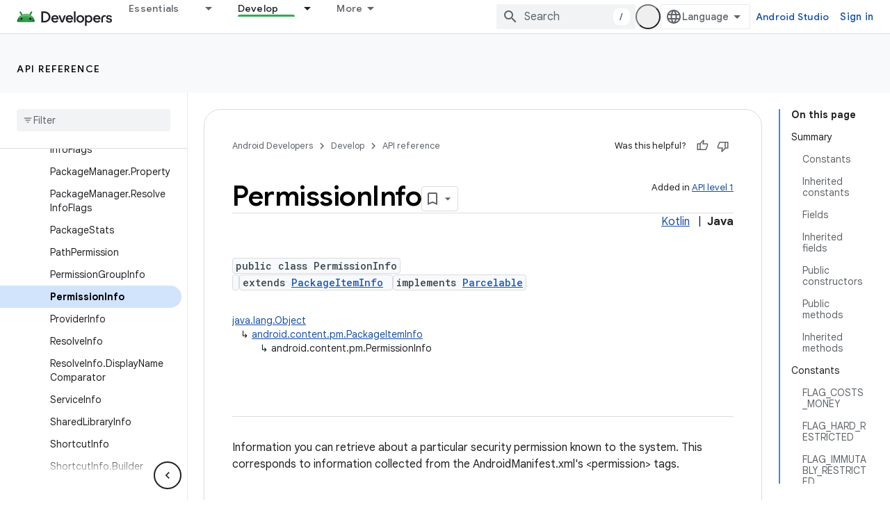

--- FILE ---
content_type: text/html; charset=UTF-8
request_url: https://feedback-pa.clients6.google.com/static/proxy.html?usegapi=1&jsh=m%3B%2F_%2Fscs%2Fabc-static%2F_%2Fjs%2Fk%3Dgapi.lb.en.2kN9-TZiXrM.O%2Fd%3D1%2Frs%3DAHpOoo_B4hu0FeWRuWHfxnZ3V0WubwN7Qw%2Fm%3D__features__
body_size: 77
content:
<!DOCTYPE html>
<html>
<head>
<title></title>
<meta http-equiv="X-UA-Compatible" content="IE=edge" />
<script type="text/javascript" nonce="Bsl6o4yYFt8z08UaVJViCA">
  window['startup'] = function() {
    googleapis.server.init();
  };
</script>
<script type="text/javascript"
  src="https://apis.google.com/js/googleapis.proxy.js?onload=startup" async
  defer nonce="Bsl6o4yYFt8z08UaVJViCA"></script>
</head>
<body>
</body>
</html>


--- FILE ---
content_type: text/javascript
request_url: https://www.gstatic.com/devrel-devsite/prod/v5ecaab6967af5bdfffc1b93fe7d0ad58c271bf9f563243cec25f323a110134f0/android/js/devsite_devsite_hats_survey_module.js
body_size: -866
content:
(function(_ds){var window=this;var Xta=function(a){let b=a,c;return function(){if(b){const d=b;b=void 0;c=d.apply(this,arguments)}return c}};var z3=function(a,b,c){return a.j.then(function(d){const e=d[b];if(!e)throw Error(`Method not found: ${b}`);return e.apply(d,c)})},Yta=class{constructor(a){this.j=a;a.then((0,_ds.Vh)(function(){},this),()=>{},this)}},Zta=function(a,b,c){const d=Array(arguments.length-2);for(var e=2;e<arguments.length;e++)d[e-2]=arguments[e];e=A3(a,b).then(f=>f.apply(null,d),f=>{f=Error(`Help service failed to load serviceFactory: ${b} from serviceUrl:${a}. Underlying error: ${f}`,{cause:f});delete B3[b];return _ds.Vp(f)});
return new Yta(e)},B3={},A3=function(a,b){var c=B3[b];if(c)return c;c=(c=_ds.Ci(b))?_ds.Up(c):(new _ds.Qp(function(d,e){const f=(new _ds.sn(document)).createElement("SCRIPT");f.async=!0;_ds.pg(f,_ds.Tf(a instanceof _ds.dn&&a.constructor===_ds.dn&&a.m===_ds.cn?a.j:"type_error:Const"));f.onload=f.onreadystatechange=function(){f.readyState&&f.readyState!="loaded"&&f.readyState!="complete"||d()};f.onerror=g=>{e(Error(`Could not load ${b} Help API from ${a}`,{cause:g}))};(document.head||document.getElementsByTagName("head")[0]).appendChild(f)})).then(function(){const d=
_ds.Ci(b);if(!d)throw Error(`Failed to load ${b} from ${a}`);return d});return B3[b]=c};var $ta={GOOGLE:"https://www.google.com",bK:"https://support.google.com",xJ:"https://play.google.com"},aua=async function(a){for(const b of Object.values($ta))try{(await navigator.permissions.query({name:"top-level-storage-access",requestedOrigin:b})).state!=="granted"&&a.j.push(b)}catch(c){break}};(new class{constructor(){this.j=[];this.m=[];this.ma=Xta(async()=>{if(typeof document==="undefined"||document.requestStorageAccessFor===void 0||navigator.permissions===void 0||navigator.permissions.query===void 0||location.hostname.match(".+\\.google\\.com$"))return Promise.resolve();await aua(this);this.j.length>0&&document.addEventListener("click",this.o)});this.o=()=>{if(!(this.m.length>0)){for(const a of this.j)try{this.m.push(document.requestStorageAccessFor(a))}catch(b){}Promise.all(this.m).then(()=>
{}).catch(()=>{}).finally(()=>{this.reset()})}}}reset(){document.removeEventListener("click",this.o)}}).ma();var bua=class{constructor(a){this.j=a}ma(a){z3(this.j,"requestSurvey",arguments).ea(()=>{},this)}o(a){z3(this.j,"presentSurvey",arguments).ea(()=>{},this)}m(a){z3(this.j,"dismissSurvey",arguments).ea(()=>{},this)}},C3=new _ds.dn(_ds.bn,"https://www.gstatic.com/feedback/js/help/prod/service/lazy.min.js");A3(C3,"help.service.Lazy.create").ea(()=>{});var D3=function(){return"devsite-hats-survey"},H3=function(){if(E3){let a;(a=F3)==null||a.m({surveyMetadata:{sessionId:E3}});return G3.promise}return Promise.resolve()},cua=async function(a){var b=await _ds.v(),c=b.getConfig();var d=_ds.A(c,18);(c=a.getAttribute("listnr-id"))?(b={locale:b.getLocale()||"en",apiKey:d},b=Zta(C3,"help.service.Lazy.create",c,{apiKey:b.apiKey||b.apiKey,asxUiUri:b.asxUiUri||b.asxUiUri,environment:b.environment||b.environment,flow:b.flow||b.flow,frdProductData:b.frdProductData||
b.frdProductData,frdProductDataSerializedJspb:b.fL||b.frdProductDataSerializedJspb,helpCenterPath:b.helpCenterPath||b.helpCenterPath,locale:b.locale||b.locale||"en".replace(/-/g,"_"),nonce:b.nonce||b.nonce,productData:b.productData||b.productData,receiverUri:b.receiverUri||b.receiverUri,renderApiUri:b.renderApiUri||b.renderApiUri,theme:b.theme||b.theme,window:b.window||b.window}),F3=new bua(b),a.j=F3):console.warn('<devsite-hats-survey> missing attribute "listnr-id"')},dua=function(a,b){let c;(c=
a.j)==null||c.o({productData:{customData:{pageUrl:_ds.C().toString()}},surveyData:b,colorScheme:1,authuser:0,customZIndex:1E4,listener:{surveyPrompted:d=>{E3=d.sessionId||null;G3=new _ds.Hh;I3=G3.resolve},surveyClosed:()=>{E3=J3=null;I3()}}})},L3=class extends _ds.Vm{constructor(a){super();this.j=null;a&&(this.j=F3=a)}async connectedCallback(){J3=this;const a=this.getAttribute("hats-id");a&&a!==K3&&(await H3(),this.j||await cua(this),K3=a,await this.Nj(a))}disconnectedCallback(){J3=null;_ds.lq(eua,
document.body,"devsite-page-changed",()=>{J3||(H3(),K3=null)})}async Nj(a){await _ds.v();let b;(b=this.j)==null||b.ma({triggerId:a,callback:c=>{c.surveyData&&dua(this,c.surveyData)},authuser:0,enableTestingMode:!1})}};L3.prototype.renderSurvey=L3.prototype.Nj;L3.prototype.disconnectedCallback=L3.prototype.disconnectedCallback;L3.prototype.connectedCallback=L3.prototype.connectedCallback;L3.closeCurrentSurvey=H3;L3.getTagName=D3;
var K3=null,E3=null,J3=null,G3=new _ds.Hh,I3=G3.resolve,eua=new _ds.u,F3=void 0;try{customElements.define(D3(),L3)}catch(a){console.warn("devsite.app.customElement.DevsiteHatsSurvey",a)};})(_ds_www);
